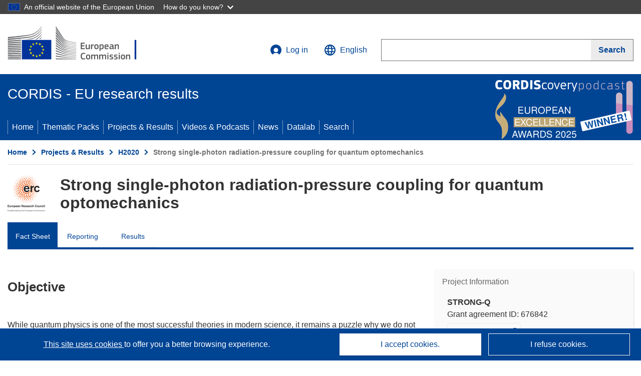

--- FILE ---
content_type: application/javascript; charset=UTF-8
request_url: https://cordis.europa.eu/datalab/visualisations/widget/api/getJsonpRsc.php?lv=en&rsc=lab-p2co&callback=jQuery3710846098708794675_1769202991851&_=1769202991858
body_size: 10459
content:
jQuery3710846098708794675_1769202991851({
	"p2co": {
		"common": {
			"search_button": "Search",
			"reset_button": "Delete",
			"app_title": "Projects Map",
			"enter_query_txt": "Enter your search query",
			"results": "Results",
			"filter_txt": "Filter results",
			"nb_proj_filter_title": "Number of projects by org",
			"sc_fields_filter_title": "Project scientific fields",
			"org_type_filter_title": "Organization types",
			"org_countries_filter_title": "Organization countries",
			"fund_sch_filter_title": "Project funding schemes",
			"coord_filter_title": "Display coordinators only",
			"cons_budg_filter_title": "Consortium budget",
			"date_filter_title": "Projects active between",
			"framework_prog_filter_title": "Project framework programmes",
			"first_results_btn_title": "Back to first results",
			"map_tab_title": "Map",
			"array_tab_title": "Array",
			"add_next_projs_btn_text": "Add next projects",
			"no_result_yet_txt": "Find organisations and the R&I projects they are involved in by entering your search term (scientific field, organisation, project acronym…).<br/>The results are displayed on the map and represent each organisation related to your search. You can filter the results further, display them in a table and download them in CSV.",
			"loading_data_msg": "Loading data...",
			"loading_trls_msg": "Loading TRLs...",
			"loading_filter_msg": "Filtering...",
			"search_bar_placeholder": "Search project names, Institutions...",
			"filter_btn_value": "Filter",
			"expand_btn_tooltip": "Open/close advanced search form",
			"help_btn_tooltip": "Get help on how to build complex queries",
			"loading_failed_msg": "Loading failed ! Relaunching search system...",
			"help_doc_title": "Operators documentation"
		},
		"showStats": {
			"stats_title": "Result stats",
			"noProjects": "No project is related to your search.",
			"more_than_max_proj": "In total, #totalProj# projects are related to your search. Due to performances limitation, the map only displays #projDisplayed# of these projects (the ones updated at the most recent date).",
			"nb_orgs_more_than_one": "#nbOrgsTotal# organizations work(ed) on a project related to your search, and #nbOrgsDisplayed# are displayed on the map.",
			"nb_orgs_one": "**1** organization work(ed) on a project related to your search, and #zeroOrOneOrg# is displayed on the map.",
			"one_proj": "**1** project is concerned.",
			"more_than_one_proj": "#nbProj# projects are concerned.",
			"loading_error_msg": "The data loading you requested has not been completed successfully due to technical issues. Please try again !"
		},
		"poi": {
			"poi_project_link_cordis": "See project on CORDIS",
			"poi_proj_title": "Projects corresponding to query",
			"poi_info_title": "Organization infos",
			"poi_contrib_title": "EU Contribution",
			"poi_contact_form_login_tooltip": "You have to log in to the european service to access the contact form",
			"poi_contact_form_title": "Contact the organization (for this project)",
			"poi_call_title": "Call for this project",
			"poi_other_projects_for_call_title": "See other projects for this call",
			"poi_org_profile": "Participation in the R&I programmes"
		},
		"array": {
			"array_previous_btn_title": "Previous",
			"array_next_btn_title": "Next",
			"array_no_proj_txt": "No result related to your search.",
			"array_org_id": "Org id",
			"array_org_name": "Org name",
			"array_postal_code": "Postal code",
			"array_street": "Street",
			"array_city": "City",
			"array_country": "Country",
			"array_org_type": "Org. type",
			"array_org_contrib": "EU Contribution",
			"array_org_url": "Org. URL",
			"array_proj_id": "Proj id",
			"array_proj_title": "Proj title",
			"array_budget": "Total EU Contribution",
			"array_proj_start_date": "Start date",
			"array_proj_end_date": "End date",
			"array_proj_theme": "Topic(s)",
			"array_no_results_yet_msg": "Once you have made a search, the result array will be displayed here!",
			"dwnld_csv_btn_title": "Download CSV",
			"column_searchbox_placeholder": "Search",
			"search_header_placeholder": "Enter one or more words to filter",
			"not_available": " ",
			"csv_type_of_participation": "Type of participation"
		},
		"sidebar": {
			"filters_title": "Filter search results",
			"filters_tooltip": "Filter",
			"about_title": "About Projects Map",
			"about_tooltip": "About",
			"about_content": "is a specific app used to identify which partners participated in projects related to a particular scientific field. Type your query on the search bar to display corresponding organizations on the map !\n\n On this sidebar you will find two other panes :\n- The array pane lets you display an array containing the results in a pop-up frame. You can then download the array in CSV format;\n - To get more precise results, you can filter them on certain fields : for example organizations locations.",
			"poi_content": "If result corresponding to your query exist, you'll see organizations related to the projects represented on the map by several different markers, called Point of Interest (POI).\n\n To help you differentiate between the POIs, we use a colour code : a POI's colour and size depend on the **number of project** in which the organization was involved in (participant or coordinator) :\n- #poiHighestDiv# : the organization is involved in more than 10 projects ;\n- #poiMiddleDiv# : the organization is involved in 5 to 10 projects ;\n - #poiLowestDiv# : the organization is involved in 1 to 4 projects ;\n\n Some POIs that are close enough are also regrouped in clusters : you'll see them if your search has enough results. Clusters on the map have the same colour and size code as single POIs.",
			"array_title": "Display array version",
			"array_tooltip": "Array",
			"poi_title": "POI infos",
			"poi_tooltip": "POI (point of interest)"
		},
		"advancedSearch": {
			"all_fields_text": "All fields",
			"project_div_title": "Projects",
			"project_checkb_title": "Title",
			"project_checkb_acronym": "Acronym",
			"project_checkb_id": "Id",
			"project_checkb_keywords": "Keywords",
			"project_checkb_summary": "Summary",
			"project_checkb_teaser": "Teaser",
			"project_checkb_objective": "Objective",
			"org_div_title": "Organizations",
			"org_checkb_name": "Name",
			"org_checkb_country": "Country code",
			"org_checkb_city": "City"
		},
		"filters": {
			"scientificFields": {
				"agricultural_sciences": "agricultural sciences",
				"engineering_and_technology": "engineering and technology",
				"humanities": "humanities",
				"medical_and_health_sciences": "medical and health sciences",
				"epidemics_prevention": "epidemics prevention",
				"microwave_technology": "microwave technology",
				"satellite_radio": "satellite radio",
				"fluid_statics": "fluid statics",
				"fluid_dynamics": "fluid dynamics",
				"drainage_basin": "drainage basin",
				"seismic_loading": "seismic loading",
				"hydroinformatics": "hydroinformatics",
				"lab_on_a_chip": "lab on a chip",
				"molecular_engineering": "molecular engineering",
				"base_isolation": "base isolation",
				"hydrometeorology": "hydrometeorology",
				"isotope_hydrology": "isotope hydrology",
				"hydrogeology": "hydrogeology",
				"epistemology": "epistemology",
				"pandemics": "pandemics",
				"bluetooth": "bluetooth",
				"coronavirus": "coronavirus",
				"radio_frequency": "radio frequency",
				"cognitive_radio": "cognitive radio",
				"symplectic_topology": "symplectic topology",
				"radar": "radar",
				"metaphysics": "metaphysics",
				"computational_topology": "computational topology",
				"renal dialysis": "renal dialysis",
				"algebraic_topology": "algebraic topology",
				"kidney_diseases": "kidney diseases",
				"knot_theory": "knot theory",
				"w_boson": "w boson",
				"sexual_health": "sexual health",
				"fermion": "fermion",
				"higgs_boson": "higgs boson",
				"family_planning": "family planning",
				"gluons": "gluons",
				"electroporation": "electroporation",
				"quarks": "quarks",
				"robotics": "robotics",
				"river_engineering": "river engineering",
				"automation_and_control_systems": "automation and control systems",
				"linguistics": "linguistics",
				"hepatitics_c": "hepatitis C",
				"general_language_studies": "general language studies",
				"smart_sensors": "smart sensors",
				"leptons": "leptons",
				"photons": "photons",
				"basal_cell": "basal cell",
				"squamous cell carcinoma": "squamous cell carcinoma",
				"census": "census",
				"hepatitis_b": "hepatitis B",
				"fertility": "fertility",
				"rotorcraft": "rotorcraft",
				"mortality": "mortality",
				"root_crop": "root crop",
				"microfluidics": "microfluidics",
				"corruption": "corruption",
				"computer_hardware": "computer hardware",
				"diagnostic_technologies": "diagnostic technologies",
				"social_inequality": "social inequality",
				"optical_sensors": "optical sensors",
				"gender_inequality": "gender equality",
				"ecosystems": "ecosystems",
				"urban_engineering": "urban engineering",
				"electrical_conductivity": "electrical conductivity",
				"celestial_mechanics": "celestial mechanics",
				"laboratory_samples_analysis": "laboratory samples analysis",
				"electromagnetism": "electromagnetism",
				"inflammatory_bowel_disease": "inflammatory bowel disease",
				"microelectronics": "microelectronics",
				"railroad_engineering": "railroad engineering",
				"autonomous_robots": "autonomous robots",
				"airport_engineering": "airport engineering",
				"optoelectronics": "optoelectronics",
				"swarm_robotics": "swarm robotics",
				"port_and_harbor_engineering": "port and harbor engineering",
				"electron_microscopy": "electron microscopy",
				"social_sciences": "social sciences",
				"natural_sciences": "natural sciences",
				"political_science": "political science",
				"political_policy": "political policy",
				"government_systems": "government systems",
				"psychology": "psychology",
				"psychotherapy": "psychotherapy",
				"psychoanalysis": "psychoanalysis",
				"environmental_engineering": "environmntal engineering",
				"arts": "arts",
				"languages_and_literature": "languages and literature",
				"modern_and_contemporary_art": "modern and contemporary art"
			},
			"orgTypes": {
				"higher_or_secondary_education_establishments": "Higher or Secondary Education Establishments",
				"other": "Other",
				"private_forprofit_entities_excluding_higher_or_secondary_education_establishments": "Private for-profit entities (exlcuding Higher or Secondary Education Establishments)",
				"research_organisations": "Research organisations",
				"public_bodies_excluding_research_organisations_and_secondary_or_higher_education_establishments": "Public bodies (excluding Research Organisations and Secondary or Higher Education Establishments)"
			}
		}
	}
}
)

--- FILE ---
content_type: application/javascript; charset=UTF-8
request_url: https://cordis.europa.eu/datalab/visualisations/widget/api/getVersion.php?callback=jQuery3710846098708794675_1769202991851&_=1769202991853
body_size: -368
content:
jQuery3710846098708794675_1769202991851("12.3.0")

--- FILE ---
content_type: application/javascript; charset=UTF-8
request_url: https://cordis.europa.eu/datalab/visualisations/widget/api/getJsonpRsc.php?lv=&rsc=embargo&callback=jQuery3710846098708794675_1769202991851&_=1769202991852
body_size: -357
content:
jQuery3710846098708794675_1769202991851({"countries" : []}
)

--- FILE ---
content_type: application/javascript; charset=UTF-8
request_url: https://cordis.europa.eu/datalab/visualisations/widget/api/renderWidget.php?action=run&pid=676842&target=WidgetPlaceHolder&displaymeta=off&fullscreen=on&css=%2Fdatalab%2Fvisualisations%2Fwidget%2Fcss%2FwidgetMapContrib.css&type=project-contrib-map&lv=en&rootUrl=https%3A%2F%2Fcordis.europa.eu%2Fdatalab%2Fvisualisations&apikey=340e55f9-f2df-496a-9e06-99d918abede7&callback=jQuery3710846098708794675_1769202991851&_=1769202991860
body_size: 294
content:
jQuery3710846098708794675_1769202991851("<script>$(document).ready(function() {initMap(\"WidgetPlaceHolder\",false, true);showProjectContribOnMap('WidgetPlaceHolder','{\"contributors\":[{\"rcn\":\"1905872\",\"name\":\"TECHNISCHE UNIVERSITEIT DELFT\",\"type\":\"coordinator\",\"terminated\":\"false\",\"active\":\"true\",\"order\":\"1\",\"ecContribution\":\"1499970\",\"netEcContribution\":\"1499970\",\"totalCost\":\"1499970\",\"street\":\"STEVINWEG 1\",\"postalCode\":\"2628 CN\",\"postBox\":\"5\",\"city\":\"DELFT\",\"countryCode\":\"NL\",\"latlon\":\"51.9986667,4.3757142\",\"url\":\"http:\\\\\\\/\\\\\\\/www.tudelft.nl\",\"activityType\":\"Higher or Secondary Education Establishments\"}]}');});<\/script>")